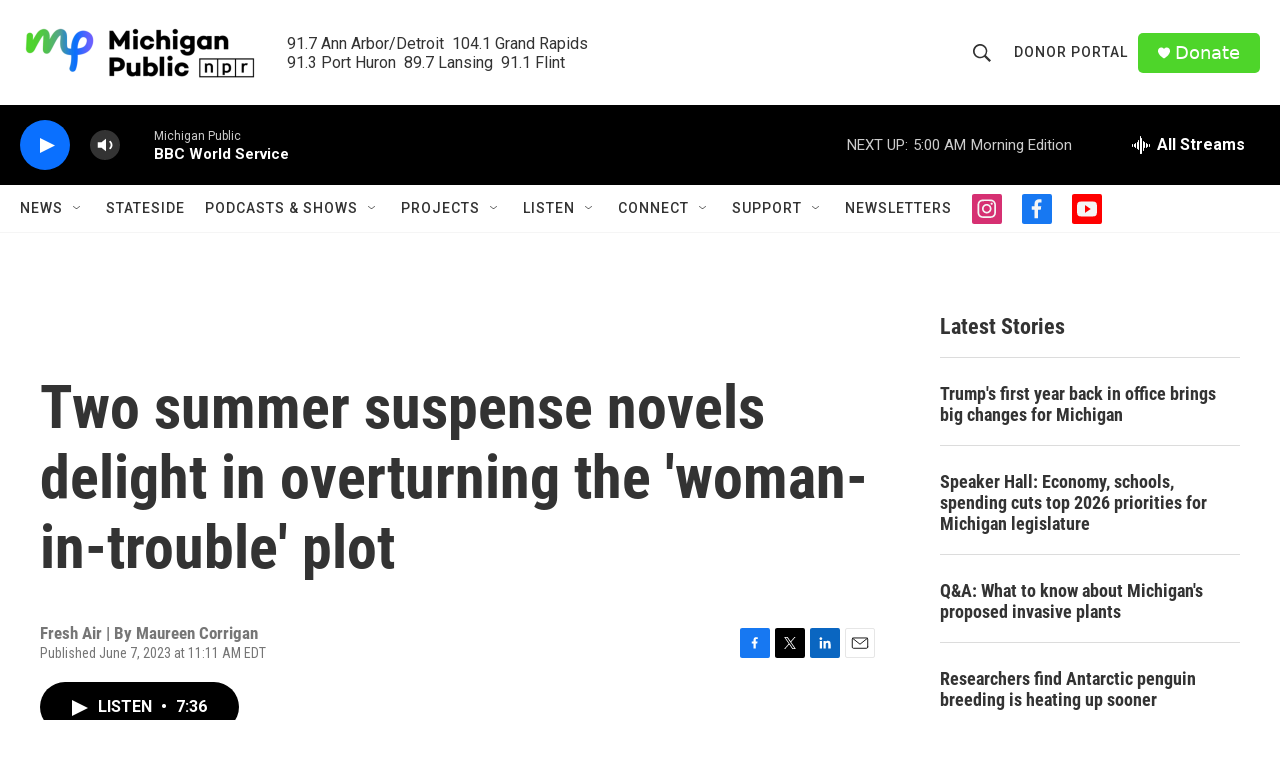

--- FILE ---
content_type: text/html; charset=utf-8
request_url: https://www.google.com/recaptcha/api2/aframe
body_size: 173
content:
<!DOCTYPE HTML><html><head><meta http-equiv="content-type" content="text/html; charset=UTF-8"></head><body><script nonce="KdmJiAeWc2h56-3x__ZlnA">/** Anti-fraud and anti-abuse applications only. See google.com/recaptcha */ try{var clients={'sodar':'https://pagead2.googlesyndication.com/pagead/sodar?'};window.addEventListener("message",function(a){try{if(a.source===window.parent){var b=JSON.parse(a.data);var c=clients[b['id']];if(c){var d=document.createElement('img');d.src=c+b['params']+'&rc='+(localStorage.getItem("rc::a")?sessionStorage.getItem("rc::b"):"");window.document.body.appendChild(d);sessionStorage.setItem("rc::e",parseInt(sessionStorage.getItem("rc::e")||0)+1);localStorage.setItem("rc::h",'1768975265929');}}}catch(b){}});window.parent.postMessage("_grecaptcha_ready", "*");}catch(b){}</script></body></html>